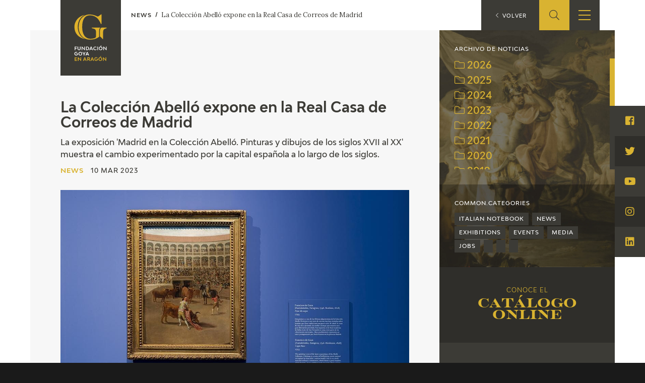

--- FILE ---
content_type: text/html; charset=UTF-8
request_url: https://fundaciongoyaenaragon.es/eng/2023/03/La-Coleccion-Abello-se-exhibe-en-la-Real-Casa-de-Correos/
body_size: 9037
content:
<!DOCTYPE html>
<html lang="en">
<head>
	<title>La Colección Abelló expone en la Real Casa de Correos de Madrid - Fundación Goya en Aragón</title>

<!--Metas-->
<meta http-equiv="Content-Type" content="text/html; charset=UTF-8">
<META NAME="locality" CONTENT ="Zaragoza">
<META NAME="country" CONTENT="España">
<meta name="Copyright" CONTENT="Fundación Goya en Aragón">
<meta name="Publisher" CONTENT="Fundación Goya en Aragón">
<meta name="distribution" CONTENT="Global">
<meta name="description" content="La exposición 'Madrid en la Colección Abelló. Pinturas y dibujos de los siglos XVII al XX' muestra el cambio experimentado por la capital española a lo largo de los siglos.">

<!-- for Facebook -->
<meta property="og:title" content="La Colección Abelló expone en la Real Casa de Correos de Madrid">
<meta property="og:image" content="https://fundaciongoyaenaragon.es/files/resize/800x600_crop/files/images/madrid-en-la-coleccion-abello96253.jpg">
<meta property="og:description" content="La exposición &#039;Madrid en la Colección Abelló. Pinturas y dibujos de los siglos XVII al XX&#039; muestra el cambio experimentado por la capital española a lo largo de los siglos.">

<!-- Open Graph -->
<meta property="og:site_name" content="Fundación Goya en Aragón">
<meta property="og:locale" content="es_ES">
<meta property="og:type" content="business.business">
<meta property="business:contact_data:street_address" content="Plaza de Los Sitios, 6 - Museo de Zaragoza">
<meta property="business:contact_data:locality" content="Zaragoza">
<meta property="business:contact_data:region" content="Zaragoza">
<meta property="business:contact_data:postal_code" content="50001">
<meta property="business:contact_data:country_name" content="España">
<meta property="business:contact_data:email" content="fundaciongoyaaragon@aragon.es">
<meta property="business:contact_data:phone_number" content="0034 976 484 547">

<!-- for Twitter -->
<meta name="twitter:card" content="summary">
<meta name="twitter:title" content="La Colección Abelló expone en la Real Casa de Correos de Madrid">
<meta name="twitter:description" content="La exposición &#039;Madrid en la Colección Abelló. Pinturas y dibujos de los siglos XVII al XX&#039; muestra el cambio experimentado por la capital española a lo largo de los siglos.">
<meta name="twitter:image" content="https://fundaciongoyaenaragon.es/files/resize/800x600_crop/files/images/madrid-en-la-coleccion-abello96253.jpg">

<meta content="width=device-width, initial-scale=1" name="viewport">
<meta name="apple-mobile-web-app-capable" content="yes">
<meta name="apple-mobile-web-app-status-bar-style" content="black-translucent" />

<meta http-equiv="X-UA-Compatible" content="IE=edge">
<!-- Favicon & App Icons-->
		<link rel="apple-touch-icon" sizes="180x180" href="/icons/apple-touch-icon.png">
		<link rel="icon" type="image/png" sizes="32x32" href="/icons/favicon-32x32.png">
		<link rel="icon" type="image/png" sizes="16x16" href="/icons/favicon-16x16.png">
		<link rel="manifest" href="/icons/site.webmanifest">
		<link rel="mask-icon" href="/icons/safari-pinned-tab.svg" color="#3c3b36">
		<link rel="shortcut icon" href="/icons/favicon.ico">
		<meta name="msapplication-TileColor" content="#3c3b36">
		<meta name="msapplication-config" content="/icons/browserconfig.xml">
		<meta name="theme-color" content="#ffffff">

<meta name="apple-mobile-web-app-title" content="Fundación Goya en Aragón">
<meta name="application-name" content="Fundación Goya en Aragón">

<!-- Schema -->
<script type="application/ld+json">
{
	"@context": "http://schema.org/",
	"@type": "EducationalOrganization",
	"name": "La Colección Abelló expone en la Real Casa de Correos de Madrid",
	"description": "La exposición 'Madrid en la Colección Abelló. Pinturas y dibujos de los siglos XVII al XX' muestra el cambio experimentado por la capital española a lo largo de los siglos.",
	"url": "https://fundaciongoyaenaragon.es/eng/2023/03/La-Coleccion-Abello-se-exhibe-en-la-Real-Casa-de-Correos/",
	"address": {
		"@type": "PostalAddress",
		"streetAddress": "Plaza de Los Sitios, 6 - Museo de Zaragoza",
		"addressLocality": "Zaragoza",
		"addressRegion": "Zaragoza",
		"postalCode": "50001",
		"addressCountry": "España"
	},
	"telephone": "0034 976 484 547",
	"email": "fundaciongoyaaragon@aragon.es"
}

</script>
		<link rel="stylesheet" type="text/css" href="/css/all.css?12e0db647a"/><script src="/cache_js/cache-1616756721-7885ce6c44e78a6b4c6b104e2dc58662.js" type="text/javascript"></script>
	<!-- Global site tag (gtag.js) - Google Analytics -->
	<script async src="https://www.googletagmanager.com/gtag/js?id=UA-23669227-53"></script>
	<script>
		window.dataLayer = window.dataLayer || [];
		function gtag(){dataLayer.push(arguments);}
		gtag('js', new Date());
		gtag('config', 'UA-23669227-53');
	</script>
	<link rel="alternate" hreflang="es" href="/2023/03/La-Coleccion-Abello-se-exhibe-en-la-Real-Casa-de-Correos/" /></head>
<body id="top" class="blog blog_view">
	<div class="all" id="container">
				<header>
	<div class="box">
		<div class="top">
			<a href="/" class="logo"></a>
			<a href="/elviaje" class="logo elviaje"></a>
			<div class="buscador">
				<div class="icon show-search">
					<i class="fal fa-search"></i>
				</div>
				<div class="field">
					<form action="/eng/search" id="SearchForm" method="post" accept-charset="utf-8"><div style="display:none;"><input type="hidden" name="_method" value="POST"/></div>						<div class="input text"><label for="searchQuery">Buscar</label><input name="data[Search][query]" id="searchQuery" placeholder="Introduce el término a buscar" required="required" type="text"/></div>					<div class="submit"><input type="submit" value="Buscar"/></div></form>				</div>
			</div>
			<div class="show-menu"><i></i><i></i><i></i></div>
			<div class="idiomas">
				<div class="open-idiomas"><i class="fal fa-chevron-down"></i></div>
								<ul class="" id="language-switcher"><li class="esp"><a href="/2023/03/La-Coleccion-Abello-se-exhibe-en-la-Real-Casa-de-Correos/"><span>ES</span></a></li><li class="eng disabled"><a href="/eng/2023/03/La-Coleccion-Abello-se-exhibe-en-la-Real-Casa-de-Correos/"><span>EN</span></a></li></ul>

			</div>
		</div>
		<nav>
			<ul>
									<li class="menu-item-1 menu-item-quienes-somos">
						<span>
															<span class="menu-title">Foundation</span>
														<i class="fal fa-chevron-down"></i>						</span>
													<ul>
																<li class="menu-item-quienes-somos">
									<span>
																					<a href="/eng/quienes-somos">Quienes somos</a>
																				<i class="fal fa-chevron-down"></i>									</span>
																			<ul>
																						<li>
												<span><a href="/eng/quienes-somos/estatutos">Estatutos</a></span>
												
											</li>
																						<li>
												<span><a href="/eng/quienes-somos/patronato">Patronato</a></span>
												
											</li>
																						<li>
												<span><a href="/eng/quienes-somos/organigrama">Organigrama</a></span>
												
											</li>
																						<li>
												<span><a href="/eng/quienes-somos/comite-cientifico">Comité Científico</a></span>
												
											</li>
																						<li>
												<span><a href="/eng/quienes-somos/cedea">Committee of experts in didactics (CEDEA)</a></span>
												
											</li>
																						<li>
												<span><a href="/eng/quienes-somos/plan-actuacion"></a></span>
												
											</li>
																						<li>
												<span><a href="/eng/quienes-somos/memoria">Memory</a></span>
												
											</li>
																						<li>
												<span><a href="/eng/quienes-somos/carta-servicios"></a></span>
												
											</li>
																					</ul>
																	</li>
																<li class="menu-item-cidg">
									<span>
																					<a href="/eng/que-es-el-cidg">CIDG</a>
																				<i class="fal fa-chevron-down"></i>									</span>
																			<ul>
																						<li>
												<span><a href="/eng/que-es-el-cidg">Qué es el CIDG</a></span>
												
											</li>
																						<li>
												<span><a href="/eng/cidg/normativa">Normativa de organización y funcionamiento</a></span>
												
											</li>
																						<li>
												<span><a href="/eng/cidg/organigrama">Organigrama</a></span>
												
											</li>
																					</ul>
																	</li>
																<li class="menu-item-corporate-action">
									<span>
																					<a href="/eng/fundacion-goya/accion-corporativa">Corporate action</a>
																				<i class="fal fa-chevron-down"></i>									</span>
																			<ul>
																						<li>
												<span><a href="/eng/accion-corporativa/beneficios-fiscales">Beneficios fiscales</a></span>
												
											</li>
																						<li>
												<span><a href="/eng/amigos-de-la-fundacion">Amigos</a><i class="fal fa-chevron-down"></i></span>
																									<ul>
																												<li>
															<span><a href="/eng/amigos-de-la-fundacion/particulares">Particulares</a></span>
														</li>
																												<li>
															<span><a href="/eng/amigos-de-la-fundacion/empresas">Empresas</a></span>
														</li>
																											</ul>
												
											</li>
																					</ul>
																	</li>
																<li class="menu-item-sede">
									<span>
																					<a href="/eng/oficina">Sede</a>
																				<i class="fal fa-chevron-down"></i>									</span>
																			<ul>
																						<li>
												<span><a href="/eng/oficina/perfil-de-contratante">Perfil de contratante</a></span>
												
											</li>
																						<li>
												<span><a href="/eng/ofertas-empleo">Empleo</a></span>
												
											</li>
																					</ul>
																	</li>
																<li class="menu-item-contact">
									<span>
																					<a href="/eng/contacto">Contact</a>
																													</span>
																	</li>
															</ul>
											</li>
									<li class="menu-item-74">
						<span>
															<span class="menu-title"></span>
														<i class="fal fa-chevron-down"></i>						</span>
													<ul>
																<li class="menu-item-exposiciones">
									<span>
																					<a href="/eng/francisco-de-goya/exposiciones">Exposiciones</a>
																				<i class="fal fa-chevron-down"></i>									</span>
																			<ul>
																						<li>
												<span><a href="/eng/citas-en-medios"></a></span>
												
											</li>
																					</ul>
																	</li>
																<li class="menu-item-actividades">
									<span>
																					<a href="/eng/francisco-de-goya/actividades">Actividades</a>
																				<i class="fal fa-chevron-down"></i>									</span>
																			<ul>
																						<li>
												<span><a href="/eng/memorias">Memories</a></span>
												
											</li>
																					</ul>
																	</li>
															</ul>
											</li>
									<li class="menu-item-10 menu-item-actualidad_noticias">
						<span>
															<span class="menu-title">Actualidad</span>
														<i class="fal fa-chevron-down"></i>						</span>
													<ul>
																<li class="menu-item-">
									<span>
																					<a href="/eng/sala-de-prensa"></a>
																				<i class="fal fa-chevron-down"></i>									</span>
																			<ul>
																						<li>
												<span><a href="/eng/actualidad/noticias">Noticias</a></span>
												
											</li>
																						<li>
												<span><a href="/eng/citas-en-medios"></a><i class="fal fa-chevron-down"></i></span>
																									<ul>
																												<li>
															<span><a href="/eng/citas-en-medios-fga">FGA</a></span>
														</li>
																												<li>
															<span><a href="/eng/citas-en-medios-goya">Goya</a></span>
														</li>
																											</ul>
												
											</li>
																						<li>
												<span><a href="/eng/acceso-a-profesionales"></a></span>
												
											</li>
																					</ul>
																	</li>
																<li class="menu-item-">
									<span>
																					<a href="/eng/cuaderno-italiano"></a>
																													</span>
																	</li>
															</ul>
											</li>
									<li class="menu-item-59">
						<span>
															<span class="menu-title">Francisco de Goya</span>
														<i class="fal fa-chevron-down"></i>						</span>
													<ul>
																<li class="menu-item-">
									<span>
																					<a href="/eng/biografia-francisco-goya"></a>
																													</span>
																	</li>
																<li class="menu-item-">
									<span>
																					<a href="/eng/cronologia-francisco-goya"></a>
																													</span>
																	</li>
																<li class="menu-item-el-viaje-de-goya">
									<span>
																					<a href="/eng/elviaje">El Viaje de Goya</a>
																													</span>
																	</li>
																<li class="menu-item-catalogo">
									<span>
																					<a href="/eng/catalogo">Catálogo</a>
																				<i class="fal fa-chevron-down"></i>									</span>
																			<ul>
																						<li>
												<span><a href="/eng/catalogo">Online</a></span>
												
											</li>
																						<li>
												<span><a href="/eng/metodologia-del-catalogo">Offline</a><i class="fal fa-chevron-down"></i></span>
																									<ul>
																												<li>
															<span><a href="/eng/metodologia-del-catalogo">Metodología</a></span>
														</li>
																												<li>
															<span><a href="/eng/bibliografias">Bibliografía</a></span>
														</li>
																												<li>
															<span><a href="/eng/exposiciones">Exposiciones</a></span>
														</li>
																											</ul>
												
											</li>
																					</ul>
																	</li>
																<li class="menu-item-">
									<span>
																					<a href="/eng/goya-en-el-mundo"></a>
																													</span>
																	</li>
																<li class="menu-item-">
									<span>
																					<a href="/eng/goya-en-aragon"></a>
																													</span>
																	</li>
																<li class="menu-item-premio-aragon-goya">
									<span>
																					<a href="/eng/premio-aragon-goya">Premio Aragón Goya</a>
																				<i class="fal fa-chevron-down"></i>									</span>
																			<ul>
																						<li>
												<span><a href="/eng/premio-aragon-goya/historico">Premios anteriores</a></span>
												
											</li>
																					</ul>
																	</li>
															</ul>
											</li>
									<li class="menu-item-19 menu-item-publicaciones">
						<span>
															<span class="menu-title">Ediciones</span>
														<i class="fal fa-chevron-down"></i>						</span>
													<ul>
																<li class="menu-item-publicaciones">
									<span>
																					<a href="/eng/publicaciones">Publicaciones</a>
																													</span>
																	</li>
															</ul>
											</li>
									<li class="menu-item-21">
						<span>
															<span class="menu-title">Educa</span>
														<i class="fal fa-chevron-down"></i>						</span>
													<ul>
																<li class="menu-item-">
									<span>
																					<a href="/eng/quienes-somos/cedea"></a>
																													</span>
																	</li>
																<li class="menu-item-recursos-educativos">
									<span>
																					<a href="/eng/recursos-educativos">Recursos educativos</a>
																													</span>
																	</li>
																<li class="menu-item-arasaac">
									<span>
																					<a href="/eng/arasaac">ARASAAC</a>
																													</span>
																	</li>
															</ul>
											</li>
									<li class="menu-item-76">
						<span>
															<span class="menu-title">Shop</span>
														<i class="fal fa-chevron-down"></i>						</span>
													<ul>
																<li class="menu-item-online-shop">
									<span>
																					<a href="https://tienda.fundaciongoyaenaragon.es/">Online Shop</a>
																													</span>
																	</li>
															</ul>
											</li>
							</ul>
		</nav>
	</div>
</header>
		<script type="application/ld+json">
{
	"@context": "http://schema.org/",
	"@type": "NewsArticle",
	"mainEntityOfPage": {
		"@type": "WebPage",
		"@id": "https://fundaciongoyaenaragon.es"
	},
	"url": "https://fundaciongoyaenaragon.es/eng/2023/03/La-Coleccion-Abello-se-exhibe-en-la-Real-Casa-de-Correos/",
	"headline": "La Colección Abelló expone en la Real Casa de Correos de Madrid",
	"datePublished": "2023-03-10",
	"description": "La exposición 'Madrid en la Colección Abelló. Pinturas y dibujos de los siglos XVII al XX' muestra el cambio experimentado por la capital española a lo largo de los siglos.",
	"image": {
		"@type": "ImageObject",
		"url": "https://fundaciongoyaenaragon.es/files/resize/800x600_crop/files/images/madrid-en-la-coleccion-abello96253.jpg",
		"width": "800",
		"height": "600"
	},
	"author": "Fundación Goya en Aragón",
	"publisher": {
		"@type": "Organization",
		"logo": {
			"@type": "ImageObject",
			"url": "https://fundaciongoyaenaragon.es/img/default_social.jpg"
		},
		"name": "Fundación Goya en Aragón"
	},
	"articleBody": "La Real Casa de Correos acoge hasta el 23 de abril la exposici&oacute;n &quot;Madrid en la Colecci&oacute;n Abell&oacute;&quot; a&nbsp;trav&eacute;s de&nbsp;55 pinturas&nbsp;y dibujos&nbsp;de artistas como&nbsp;Francisco de Goya,&nbsp;Santiago Rusi&ntilde;ol,&nbsp;Antonio Joli&nbsp;o&nbsp;David Roberts&nbsp;con un alto valor documental y art&iacute;stico, la exposici&oacute;n abre una excepcional ventana al pasado de la regi&oacute;n a trav&eacute;s de una panor&aacute;mica de cuatro siglos.\r\n\r\nSe trata de un conjunto at&iacute;pico en lo que se refiere&nbsp;al coleccionismo espa&ntilde;ol, tanto por su tem&aacute;tica, como por su n&uacute;mero y calidad que podr&aacute; disfrutarse en una ocasi&oacute;n irrepetible.\r\n\r\nEl criterio de selecci&oacute;n no se ha limitado a las vistas urbanas, sino que tambi&eacute;n se han escogido otras obras relacionadas con las decoraciones de algunos de los edificios en ellas representados, para dar idea de la variedad y riqueza de la colecci&oacute;n Abell&oacute;.\r\n\r\nUna selecci&oacute;n de vistas y escenas que ejercen de testimonios visuales de un Madrid que ha cambiado profundamente a lo largo de los siglos.\r\n\r\nLas obras se agrupan en&nbsp;seis secciones, de acuerdo a un criterio tem&aacute;tico y geogr&aacute;fico:&nbsp;El perfil de Madrid y el r&iacute;o Manzanares;&nbsp;El rey en la&nbsp;Villa;&nbsp;La Plaza Mayor;&nbsp;El Paseo del Prado, el palacio del Buen Retiro y la calle de Alcal&aacute;;&nbsp;El tejido de la ciudad (calles, interiores y gentes)&nbsp;y&nbsp;Un territorio para la Corte: el entorno natural y los Reales Sitios.\r\n\r\n'La cuca\u00f1a' de Francisco de Goya forma parte de la exposici\u00f3n\r\n"}
</script>
<section class="posts">
	<div class="box_main">
		<div class="box_content">
			<div class="post_view">
				<article>
					<div class="intro">
						<h1 class="title">
							La Colección Abelló expone en la Real Casa de Correos de Madrid						</h1>
						<h2 class="subtitle">
							La exposición 'Madrid en la Colección Abelló. Pinturas y dibujos de los siglos XVII al XX' muestra el cambio experimentado por la capital española a lo largo de los siglos.						</h2>
						<div class="foot">
							<div class="cat">News</div> <span>10 Mar 2023</span>
						</div>
						
					</div>
					<div class="image_group">
													<div class="image">	
																																																																							<a data-fancybox="group" class="fancybox" title="La Colección Abelló expone en la Real Casa de Correos de Madrid" href="/files/images/madrid-en-la-coleccion-abello96253.jpg" data-fancybox-type="image">
													<img src="https://fundaciongoyaenaragon.es/files/resize/1536x0/files/images/madrid-en-la-coleccion-abello96253.jpg" alt="madrid_en_la_coleccion_abello_real_casa_de_correos_083">
												</a>
																																																									</div>
											</div>
					
					<div class="informer">
													<div class="bodypost">
																<p>La Real Casa de Correos acoge hasta el 23 de abril la exposici&oacute;n &quot;Madrid en la Colecci&oacute;n Abell&oacute;&quot; a&nbsp;trav&eacute;s de&nbsp;55 pinturas&nbsp;y dibujos&nbsp;de artistas como&nbsp;Francisco de Goya,&nbsp;Santiago Rusi&ntilde;ol,&nbsp;Antonio Joli&nbsp;o&nbsp;David Roberts&nbsp;con un alto valor documental y art&iacute;stico, la exposici&oacute;n abre una excepcional ventana al pasado de la regi&oacute;n a trav&eacute;s de una panor&aacute;mica de cuatro siglos.</p>

<p>Se trata de un conjunto at&iacute;pico en lo que se refiere&nbsp;al coleccionismo espa&ntilde;ol, tanto por su tem&aacute;tica, como por su n&uacute;mero y calidad que podr&aacute; disfrutarse en una ocasi&oacute;n irrepetible.</p>

<p>El criterio de selecci&oacute;n no se ha limitado a las vistas urbanas, sino que tambi&eacute;n se han escogido otras obras relacionadas con las decoraciones de algunos de los edificios en ellas representados, para dar idea de la variedad y riqueza de la colecci&oacute;n Abell&oacute;.</p>

<p>Una selecci&oacute;n de vistas y escenas que ejercen de testimonios visuales de un Madrid que ha cambiado profundamente a lo largo de los siglos.</p>

<p>Las obras se agrupan en&nbsp;seis secciones, de acuerdo a un criterio tem&aacute;tico y geogr&aacute;fico:&nbsp;<em>El perfil de Madrid y el r&iacute;o Manzanares</em>;&nbsp;<em>El rey en la&nbsp;</em>Villa;&nbsp;<em>La Plaza Mayor</em>;&nbsp;<em>El Paseo del Prado, el palacio del Buen Retiro y la calle de Alcal&aacute;</em>;&nbsp;<em>El tejido de la ciudad (calles, interiores y gentes)</em>&nbsp;y&nbsp;<em>Un territorio para la Corte: el entorno natural y los Reales Sitios.</em></p>

<p><div class="body_img"><img src="https://fundaciongoyaenaragon.es/files/resize/1000x0//files/images/510-7-4-125714.jpg" /><span class="piefoto">'La cucaña' de Francisco de Goya forma parte de la exposición</span></div></p>
							</div>
																	</div>
				</article>
			</div>
		</div>
		<div class="box_aside">
			<div class="group">
	<div class="archivo">
		<div class="title">Archivo de noticias</div>
			<div class="archivo-box"> 
				<div class="scrollbar-inner">
									<div class="year-block">
						<a href="#" class="year"><i class="fal fa-folder"></i><i class="fal fa-folder-open"></i> 2026</a>
						<ul class="year-items">
															<li class="month-box">
									<a class="month" href="/eng/posts/index_by_month/2026/01"><i class="fal fa-folder"></i><i class="fal fa-folder-open"></i> January (2)</a>
								</li>
													</ul>
					</div>
									<div class="year-block">
						<a href="#" class="year"><i class="fal fa-folder"></i><i class="fal fa-folder-open"></i> 2025</a>
						<ul class="year-items">
															<li class="month-box">
									<a class="month" href="/eng/posts/index_by_month/2025/01"><i class="fal fa-folder"></i><i class="fal fa-folder-open"></i> January (2)</a>
								</li>
															<li class="month-box">
									<a class="month" href="/eng/posts/index_by_month/2025/04"><i class="fal fa-folder"></i><i class="fal fa-folder-open"></i> April (2)</a>
								</li>
															<li class="month-box">
									<a class="month" href="/eng/posts/index_by_month/2025/06"><i class="fal fa-folder"></i><i class="fal fa-folder-open"></i> June (1)</a>
								</li>
															<li class="month-box">
									<a class="month" href="/eng/posts/index_by_month/2025/09"><i class="fal fa-folder"></i><i class="fal fa-folder-open"></i> September (2)</a>
								</li>
															<li class="month-box">
									<a class="month" href="/eng/posts/index_by_month/2025/11"><i class="fal fa-folder"></i><i class="fal fa-folder-open"></i> November (2)</a>
								</li>
															<li class="month-box">
									<a class="month" href="/eng/posts/index_by_month/2025/12"><i class="fal fa-folder"></i><i class="fal fa-folder-open"></i> December (1)</a>
								</li>
													</ul>
					</div>
									<div class="year-block">
						<a href="#" class="year"><i class="fal fa-folder"></i><i class="fal fa-folder-open"></i> 2024</a>
						<ul class="year-items">
															<li class="month-box">
									<a class="month" href="/eng/posts/index_by_month/2024/01"><i class="fal fa-folder"></i><i class="fal fa-folder-open"></i> January (1)</a>
								</li>
															<li class="month-box">
									<a class="month" href="/eng/posts/index_by_month/2024/03"><i class="fal fa-folder"></i><i class="fal fa-folder-open"></i> March (5)</a>
								</li>
															<li class="month-box">
									<a class="month" href="/eng/posts/index_by_month/2024/04"><i class="fal fa-folder"></i><i class="fal fa-folder-open"></i> April (1)</a>
								</li>
															<li class="month-box">
									<a class="month" href="/eng/posts/index_by_month/2024/05"><i class="fal fa-folder"></i><i class="fal fa-folder-open"></i> May (2)</a>
								</li>
															<li class="month-box">
									<a class="month" href="/eng/posts/index_by_month/2024/06"><i class="fal fa-folder"></i><i class="fal fa-folder-open"></i> June (5)</a>
								</li>
															<li class="month-box">
									<a class="month" href="/eng/posts/index_by_month/2024/09"><i class="fal fa-folder"></i><i class="fal fa-folder-open"></i> September (2)</a>
								</li>
															<li class="month-box">
									<a class="month" href="/eng/posts/index_by_month/2024/10"><i class="fal fa-folder"></i><i class="fal fa-folder-open"></i> October (2)</a>
								</li>
													</ul>
					</div>
									<div class="year-block">
						<a href="#" class="year"><i class="fal fa-folder"></i><i class="fal fa-folder-open"></i> 2023</a>
						<ul class="year-items">
															<li class="month-box">
									<a class="month" href="/eng/posts/index_by_month/2023/01"><i class="fal fa-folder"></i><i class="fal fa-folder-open"></i> January (6)</a>
								</li>
															<li class="month-box">
									<a class="month" href="/eng/posts/index_by_month/2023/02"><i class="fal fa-folder"></i><i class="fal fa-folder-open"></i> February (4)</a>
								</li>
															<li class="month-box">
									<a class="month" href="/eng/posts/index_by_month/2023/03"><i class="fal fa-folder"></i><i class="fal fa-folder-open"></i> March (5)</a>
								</li>
															<li class="month-box">
									<a class="month" href="/eng/posts/index_by_month/2023/04"><i class="fal fa-folder"></i><i class="fal fa-folder-open"></i> April (6)</a>
								</li>
															<li class="month-box">
									<a class="month" href="/eng/posts/index_by_month/2023/06"><i class="fal fa-folder"></i><i class="fal fa-folder-open"></i> June (5)</a>
								</li>
															<li class="month-box">
									<a class="month" href="/eng/posts/index_by_month/2023/08"><i class="fal fa-folder"></i><i class="fal fa-folder-open"></i> August (1)</a>
								</li>
															<li class="month-box">
									<a class="month" href="/eng/posts/index_by_month/2023/09"><i class="fal fa-folder"></i><i class="fal fa-folder-open"></i> September (1)</a>
								</li>
															<li class="month-box">
									<a class="month" href="/eng/posts/index_by_month/2023/10"><i class="fal fa-folder"></i><i class="fal fa-folder-open"></i> October (7)</a>
								</li>
															<li class="month-box">
									<a class="month" href="/eng/posts/index_by_month/2023/12"><i class="fal fa-folder"></i><i class="fal fa-folder-open"></i> December (1)</a>
								</li>
													</ul>
					</div>
									<div class="year-block">
						<a href="#" class="year"><i class="fal fa-folder"></i><i class="fal fa-folder-open"></i> 2022</a>
						<ul class="year-items">
															<li class="month-box">
									<a class="month" href="/eng/posts/index_by_month/2022/01"><i class="fal fa-folder"></i><i class="fal fa-folder-open"></i> January (2)</a>
								</li>
															<li class="month-box">
									<a class="month" href="/eng/posts/index_by_month/2022/02"><i class="fal fa-folder"></i><i class="fal fa-folder-open"></i> February (7)</a>
								</li>
															<li class="month-box">
									<a class="month" href="/eng/posts/index_by_month/2022/03"><i class="fal fa-folder"></i><i class="fal fa-folder-open"></i> March (6)</a>
								</li>
															<li class="month-box">
									<a class="month" href="/eng/posts/index_by_month/2022/04"><i class="fal fa-folder"></i><i class="fal fa-folder-open"></i> April (3)</a>
								</li>
															<li class="month-box">
									<a class="month" href="/eng/posts/index_by_month/2022/06"><i class="fal fa-folder"></i><i class="fal fa-folder-open"></i> June (5)</a>
								</li>
															<li class="month-box">
									<a class="month" href="/eng/posts/index_by_month/2022/09"><i class="fal fa-folder"></i><i class="fal fa-folder-open"></i> September (5)</a>
								</li>
															<li class="month-box">
									<a class="month" href="/eng/posts/index_by_month/2022/10"><i class="fal fa-folder"></i><i class="fal fa-folder-open"></i> October (6)</a>
								</li>
															<li class="month-box">
									<a class="month" href="/eng/posts/index_by_month/2022/11"><i class="fal fa-folder"></i><i class="fal fa-folder-open"></i> November (3)</a>
								</li>
															<li class="month-box">
									<a class="month" href="/eng/posts/index_by_month/2022/12"><i class="fal fa-folder"></i><i class="fal fa-folder-open"></i> December (2)</a>
								</li>
													</ul>
					</div>
									<div class="year-block">
						<a href="#" class="year"><i class="fal fa-folder"></i><i class="fal fa-folder-open"></i> 2021</a>
						<ul class="year-items">
															<li class="month-box">
									<a class="month" href="/eng/posts/index_by_month/2021/01"><i class="fal fa-folder"></i><i class="fal fa-folder-open"></i> January (5)</a>
								</li>
															<li class="month-box">
									<a class="month" href="/eng/posts/index_by_month/2021/02"><i class="fal fa-folder"></i><i class="fal fa-folder-open"></i> February (4)</a>
								</li>
															<li class="month-box">
									<a class="month" href="/eng/posts/index_by_month/2021/03"><i class="fal fa-folder"></i><i class="fal fa-folder-open"></i> March (14)</a>
								</li>
															<li class="month-box">
									<a class="month" href="/eng/posts/index_by_month/2021/04"><i class="fal fa-folder"></i><i class="fal fa-folder-open"></i> April (10)</a>
								</li>
															<li class="month-box">
									<a class="month" href="/eng/posts/index_by_month/2021/05"><i class="fal fa-folder"></i><i class="fal fa-folder-open"></i> May (6)</a>
								</li>
															<li class="month-box">
									<a class="month" href="/eng/posts/index_by_month/2021/06"><i class="fal fa-folder"></i><i class="fal fa-folder-open"></i> June (5)</a>
								</li>
															<li class="month-box">
									<a class="month" href="/eng/posts/index_by_month/2021/08"><i class="fal fa-folder"></i><i class="fal fa-folder-open"></i> August (1)</a>
								</li>
															<li class="month-box">
									<a class="month" href="/eng/posts/index_by_month/2021/09"><i class="fal fa-folder"></i><i class="fal fa-folder-open"></i> September (6)</a>
								</li>
															<li class="month-box">
									<a class="month" href="/eng/posts/index_by_month/2021/10"><i class="fal fa-folder"></i><i class="fal fa-folder-open"></i> October (6)</a>
								</li>
															<li class="month-box">
									<a class="month" href="/eng/posts/index_by_month/2021/11"><i class="fal fa-folder"></i><i class="fal fa-folder-open"></i> November (3)</a>
								</li>
															<li class="month-box">
									<a class="month" href="/eng/posts/index_by_month/2021/12"><i class="fal fa-folder"></i><i class="fal fa-folder-open"></i> December (4)</a>
								</li>
													</ul>
					</div>
									<div class="year-block">
						<a href="#" class="year"><i class="fal fa-folder"></i><i class="fal fa-folder-open"></i> 2020</a>
						<ul class="year-items">
															<li class="month-box">
									<a class="month" href="/eng/posts/index_by_month/2020/01"><i class="fal fa-folder"></i><i class="fal fa-folder-open"></i> January (2)</a>
								</li>
															<li class="month-box">
									<a class="month" href="/eng/posts/index_by_month/2020/02"><i class="fal fa-folder"></i><i class="fal fa-folder-open"></i> February (2)</a>
								</li>
															<li class="month-box">
									<a class="month" href="/eng/posts/index_by_month/2020/03"><i class="fal fa-folder"></i><i class="fal fa-folder-open"></i> March (1)</a>
								</li>
															<li class="month-box">
									<a class="month" href="/eng/posts/index_by_month/2020/05"><i class="fal fa-folder"></i><i class="fal fa-folder-open"></i> May (2)</a>
								</li>
															<li class="month-box">
									<a class="month" href="/eng/posts/index_by_month/2020/06"><i class="fal fa-folder"></i><i class="fal fa-folder-open"></i> June (2)</a>
								</li>
															<li class="month-box">
									<a class="month" href="/eng/posts/index_by_month/2020/07"><i class="fal fa-folder"></i><i class="fal fa-folder-open"></i> July (2)</a>
								</li>
															<li class="month-box">
									<a class="month" href="/eng/posts/index_by_month/2020/09"><i class="fal fa-folder"></i><i class="fal fa-folder-open"></i> September (3)</a>
								</li>
															<li class="month-box">
									<a class="month" href="/eng/posts/index_by_month/2020/10"><i class="fal fa-folder"></i><i class="fal fa-folder-open"></i> October (5)</a>
								</li>
															<li class="month-box">
									<a class="month" href="/eng/posts/index_by_month/2020/11"><i class="fal fa-folder"></i><i class="fal fa-folder-open"></i> November (5)</a>
								</li>
															<li class="month-box">
									<a class="month" href="/eng/posts/index_by_month/2020/12"><i class="fal fa-folder"></i><i class="fal fa-folder-open"></i> December (6)</a>
								</li>
													</ul>
					</div>
									<div class="year-block">
						<a href="#" class="year"><i class="fal fa-folder"></i><i class="fal fa-folder-open"></i> 2019</a>
						<ul class="year-items">
															<li class="month-box">
									<a class="month" href="/eng/posts/index_by_month/2019/01"><i class="fal fa-folder"></i><i class="fal fa-folder-open"></i> January (11)</a>
								</li>
															<li class="month-box">
									<a class="month" href="/eng/posts/index_by_month/2019/02"><i class="fal fa-folder"></i><i class="fal fa-folder-open"></i> February (15)</a>
								</li>
															<li class="month-box">
									<a class="month" href="/eng/posts/index_by_month/2019/03"><i class="fal fa-folder"></i><i class="fal fa-folder-open"></i> March (14)</a>
								</li>
															<li class="month-box">
									<a class="month" href="/eng/posts/index_by_month/2019/04"><i class="fal fa-folder"></i><i class="fal fa-folder-open"></i> April (4)</a>
								</li>
															<li class="month-box">
									<a class="month" href="/eng/posts/index_by_month/2019/05"><i class="fal fa-folder"></i><i class="fal fa-folder-open"></i> May (3)</a>
								</li>
															<li class="month-box">
									<a class="month" href="/eng/posts/index_by_month/2019/06"><i class="fal fa-folder"></i><i class="fal fa-folder-open"></i> June (5)</a>
								</li>
															<li class="month-box">
									<a class="month" href="/eng/posts/index_by_month/2019/07"><i class="fal fa-folder"></i><i class="fal fa-folder-open"></i> July (4)</a>
								</li>
															<li class="month-box">
									<a class="month" href="/eng/posts/index_by_month/2019/09"><i class="fal fa-folder"></i><i class="fal fa-folder-open"></i> September (1)</a>
								</li>
															<li class="month-box">
									<a class="month" href="/eng/posts/index_by_month/2019/10"><i class="fal fa-folder"></i><i class="fal fa-folder-open"></i> October (4)</a>
								</li>
															<li class="month-box">
									<a class="month" href="/eng/posts/index_by_month/2019/11"><i class="fal fa-folder"></i><i class="fal fa-folder-open"></i> November (5)</a>
								</li>
															<li class="month-box">
									<a class="month" href="/eng/posts/index_by_month/2019/12"><i class="fal fa-folder"></i><i class="fal fa-folder-open"></i> December (1)</a>
								</li>
													</ul>
					</div>
									<div class="year-block">
						<a href="#" class="year"><i class="fal fa-folder"></i><i class="fal fa-folder-open"></i> 2018</a>
						<ul class="year-items">
															<li class="month-box">
									<a class="month" href="/eng/posts/index_by_month/2018/01"><i class="fal fa-folder"></i><i class="fal fa-folder-open"></i> January (1)</a>
								</li>
															<li class="month-box">
									<a class="month" href="/eng/posts/index_by_month/2018/02"><i class="fal fa-folder"></i><i class="fal fa-folder-open"></i> February (1)</a>
								</li>
															<li class="month-box">
									<a class="month" href="/eng/posts/index_by_month/2018/04"><i class="fal fa-folder"></i><i class="fal fa-folder-open"></i> April (2)</a>
								</li>
															<li class="month-box">
									<a class="month" href="/eng/posts/index_by_month/2018/06"><i class="fal fa-folder"></i><i class="fal fa-folder-open"></i> June (1)</a>
								</li>
															<li class="month-box">
									<a class="month" href="/eng/posts/index_by_month/2018/08"><i class="fal fa-folder"></i><i class="fal fa-folder-open"></i> August (2)</a>
								</li>
															<li class="month-box">
									<a class="month" href="/eng/posts/index_by_month/2018/09"><i class="fal fa-folder"></i><i class="fal fa-folder-open"></i> September (1)</a>
								</li>
															<li class="month-box">
									<a class="month" href="/eng/posts/index_by_month/2018/10"><i class="fal fa-folder"></i><i class="fal fa-folder-open"></i> October (2)</a>
								</li>
															<li class="month-box">
									<a class="month" href="/eng/posts/index_by_month/2018/11"><i class="fal fa-folder"></i><i class="fal fa-folder-open"></i> November (4)</a>
								</li>
															<li class="month-box">
									<a class="month" href="/eng/posts/index_by_month/2018/12"><i class="fal fa-folder"></i><i class="fal fa-folder-open"></i> December (4)</a>
								</li>
													</ul>
					</div>
									<div class="year-block">
						<a href="#" class="year"><i class="fal fa-folder"></i><i class="fal fa-folder-open"></i> 2017</a>
						<ul class="year-items">
															<li class="month-box">
									<a class="month" href="/eng/posts/index_by_month/2017/02"><i class="fal fa-folder"></i><i class="fal fa-folder-open"></i> February (6)</a>
								</li>
															<li class="month-box">
									<a class="month" href="/eng/posts/index_by_month/2017/03"><i class="fal fa-folder"></i><i class="fal fa-folder-open"></i> March (9)</a>
								</li>
															<li class="month-box">
									<a class="month" href="/eng/posts/index_by_month/2017/08"><i class="fal fa-folder"></i><i class="fal fa-folder-open"></i> August (19)</a>
								</li>
															<li class="month-box">
									<a class="month" href="/eng/posts/index_by_month/2017/09"><i class="fal fa-folder"></i><i class="fal fa-folder-open"></i> September (1)</a>
								</li>
													</ul>
					</div>
									<div class="year-block">
						<a href="#" class="year"><i class="fal fa-folder"></i><i class="fal fa-folder-open"></i> 2016</a>
						<ul class="year-items">
															<li class="month-box">
									<a class="month" href="/eng/posts/index_by_month/2016/01"><i class="fal fa-folder"></i><i class="fal fa-folder-open"></i> January (15)</a>
								</li>
															<li class="month-box">
									<a class="month" href="/eng/posts/index_by_month/2016/02"><i class="fal fa-folder"></i><i class="fal fa-folder-open"></i> February (1)</a>
								</li>
															<li class="month-box">
									<a class="month" href="/eng/posts/index_by_month/2016/04"><i class="fal fa-folder"></i><i class="fal fa-folder-open"></i> April (13)</a>
								</li>
															<li class="month-box">
									<a class="month" href="/eng/posts/index_by_month/2016/05"><i class="fal fa-folder"></i><i class="fal fa-folder-open"></i> May (4)</a>
								</li>
															<li class="month-box">
									<a class="month" href="/eng/posts/index_by_month/2016/06"><i class="fal fa-folder"></i><i class="fal fa-folder-open"></i> June (7)</a>
								</li>
															<li class="month-box">
									<a class="month" href="/eng/posts/index_by_month/2016/09"><i class="fal fa-folder"></i><i class="fal fa-folder-open"></i> September (10)</a>
								</li>
															<li class="month-box">
									<a class="month" href="/eng/posts/index_by_month/2016/10"><i class="fal fa-folder"></i><i class="fal fa-folder-open"></i> October (1)</a>
								</li>
													</ul>
					</div>
									<div class="year-block">
						<a href="#" class="year"><i class="fal fa-folder"></i><i class="fal fa-folder-open"></i> 2015</a>
						<ul class="year-items">
															<li class="month-box">
									<a class="month" href="/eng/posts/index_by_month/2015/04"><i class="fal fa-folder"></i><i class="fal fa-folder-open"></i> April (2)</a>
								</li>
															<li class="month-box">
									<a class="month" href="/eng/posts/index_by_month/2015/08"><i class="fal fa-folder"></i><i class="fal fa-folder-open"></i> August (46)</a>
								</li>
															<li class="month-box">
									<a class="month" href="/eng/posts/index_by_month/2015/09"><i class="fal fa-folder"></i><i class="fal fa-folder-open"></i> September (3)</a>
								</li>
															<li class="month-box">
									<a class="month" href="/eng/posts/index_by_month/2015/10"><i class="fal fa-folder"></i><i class="fal fa-folder-open"></i> October (5)</a>
								</li>
													</ul>
					</div>
									<div class="year-block">
						<a href="#" class="year"><i class="fal fa-folder"></i><i class="fal fa-folder-open"></i> 2014</a>
						<ul class="year-items">
															<li class="month-box">
									<a class="month" href="/eng/posts/index_by_month/2014/01"><i class="fal fa-folder"></i><i class="fal fa-folder-open"></i> January (11)</a>
								</li>
															<li class="month-box">
									<a class="month" href="/eng/posts/index_by_month/2014/02"><i class="fal fa-folder"></i><i class="fal fa-folder-open"></i> February (10)</a>
								</li>
															<li class="month-box">
									<a class="month" href="/eng/posts/index_by_month/2014/03"><i class="fal fa-folder"></i><i class="fal fa-folder-open"></i> March (19)</a>
								</li>
															<li class="month-box">
									<a class="month" href="/eng/posts/index_by_month/2014/04"><i class="fal fa-folder"></i><i class="fal fa-folder-open"></i> April (10)</a>
								</li>
															<li class="month-box">
									<a class="month" href="/eng/posts/index_by_month/2014/05"><i class="fal fa-folder"></i><i class="fal fa-folder-open"></i> May (13)</a>
								</li>
															<li class="month-box">
									<a class="month" href="/eng/posts/index_by_month/2014/06"><i class="fal fa-folder"></i><i class="fal fa-folder-open"></i> June (7)</a>
								</li>
															<li class="month-box">
									<a class="month" href="/eng/posts/index_by_month/2014/07"><i class="fal fa-folder"></i><i class="fal fa-folder-open"></i> July (17)</a>
								</li>
															<li class="month-box">
									<a class="month" href="/eng/posts/index_by_month/2014/08"><i class="fal fa-folder"></i><i class="fal fa-folder-open"></i> August (4)</a>
								</li>
															<li class="month-box">
									<a class="month" href="/eng/posts/index_by_month/2014/09"><i class="fal fa-folder"></i><i class="fal fa-folder-open"></i> September (5)</a>
								</li>
													</ul>
					</div>
									<div class="year-block">
						<a href="#" class="year"><i class="fal fa-folder"></i><i class="fal fa-folder-open"></i> 2013</a>
						<ul class="year-items">
															<li class="month-box">
									<a class="month" href="/eng/posts/index_by_month/2013/01"><i class="fal fa-folder"></i><i class="fal fa-folder-open"></i> January (15)</a>
								</li>
															<li class="month-box">
									<a class="month" href="/eng/posts/index_by_month/2013/02"><i class="fal fa-folder"></i><i class="fal fa-folder-open"></i> February (8)</a>
								</li>
															<li class="month-box">
									<a class="month" href="/eng/posts/index_by_month/2013/03"><i class="fal fa-folder"></i><i class="fal fa-folder-open"></i> March (13)</a>
								</li>
															<li class="month-box">
									<a class="month" href="/eng/posts/index_by_month/2013/04"><i class="fal fa-folder"></i><i class="fal fa-folder-open"></i> April (3)</a>
								</li>
															<li class="month-box">
									<a class="month" href="/eng/posts/index_by_month/2013/05"><i class="fal fa-folder"></i><i class="fal fa-folder-open"></i> May (23)</a>
								</li>
															<li class="month-box">
									<a class="month" href="/eng/posts/index_by_month/2013/06"><i class="fal fa-folder"></i><i class="fal fa-folder-open"></i> June (10)</a>
								</li>
															<li class="month-box">
									<a class="month" href="/eng/posts/index_by_month/2013/07"><i class="fal fa-folder"></i><i class="fal fa-folder-open"></i> July (2)</a>
								</li>
															<li class="month-box">
									<a class="month" href="/eng/posts/index_by_month/2013/09"><i class="fal fa-folder"></i><i class="fal fa-folder-open"></i> September (10)</a>
								</li>
															<li class="month-box">
									<a class="month" href="/eng/posts/index_by_month/2013/10"><i class="fal fa-folder"></i><i class="fal fa-folder-open"></i> October (10)</a>
								</li>
															<li class="month-box">
									<a class="month" href="/eng/posts/index_by_month/2013/12"><i class="fal fa-folder"></i><i class="fal fa-folder-open"></i> December (7)</a>
								</li>
													</ul>
					</div>
									<div class="year-block">
						<a href="#" class="year"><i class="fal fa-folder"></i><i class="fal fa-folder-open"></i> 2012</a>
						<ul class="year-items">
															<li class="month-box">
									<a class="month" href="/eng/posts/index_by_month/2012/01"><i class="fal fa-folder"></i><i class="fal fa-folder-open"></i> January (13)</a>
								</li>
															<li class="month-box">
									<a class="month" href="/eng/posts/index_by_month/2012/02"><i class="fal fa-folder"></i><i class="fal fa-folder-open"></i> February (5)</a>
								</li>
															<li class="month-box">
									<a class="month" href="/eng/posts/index_by_month/2012/03"><i class="fal fa-folder"></i><i class="fal fa-folder-open"></i> March (30)</a>
								</li>
															<li class="month-box">
									<a class="month" href="/eng/posts/index_by_month/2012/04"><i class="fal fa-folder"></i><i class="fal fa-folder-open"></i> April (14)</a>
								</li>
															<li class="month-box">
									<a class="month" href="/eng/posts/index_by_month/2012/05"><i class="fal fa-folder"></i><i class="fal fa-folder-open"></i> May (22)</a>
								</li>
															<li class="month-box">
									<a class="month" href="/eng/posts/index_by_month/2012/06"><i class="fal fa-folder"></i><i class="fal fa-folder-open"></i> June (30)</a>
								</li>
															<li class="month-box">
									<a class="month" href="/eng/posts/index_by_month/2012/07"><i class="fal fa-folder"></i><i class="fal fa-folder-open"></i> July (4)</a>
								</li>
															<li class="month-box">
									<a class="month" href="/eng/posts/index_by_month/2012/08"><i class="fal fa-folder"></i><i class="fal fa-folder-open"></i> August (16)</a>
								</li>
															<li class="month-box">
									<a class="month" href="/eng/posts/index_by_month/2012/09"><i class="fal fa-folder"></i><i class="fal fa-folder-open"></i> September (17)</a>
								</li>
															<li class="month-box">
									<a class="month" href="/eng/posts/index_by_month/2012/10"><i class="fal fa-folder"></i><i class="fal fa-folder-open"></i> October (40)</a>
								</li>
															<li class="month-box">
									<a class="month" href="/eng/posts/index_by_month/2012/11"><i class="fal fa-folder"></i><i class="fal fa-folder-open"></i> November (11)</a>
								</li>
															<li class="month-box">
									<a class="month" href="/eng/posts/index_by_month/2012/12"><i class="fal fa-folder"></i><i class="fal fa-folder-open"></i> December (9)</a>
								</li>
													</ul>
					</div>
									<div class="year-block">
						<a href="#" class="year"><i class="fal fa-folder"></i><i class="fal fa-folder-open"></i> 2011</a>
						<ul class="year-items">
															<li class="month-box">
									<a class="month" href="/eng/posts/index_by_month/2011/01"><i class="fal fa-folder"></i><i class="fal fa-folder-open"></i> January (15)</a>
								</li>
															<li class="month-box">
									<a class="month" href="/eng/posts/index_by_month/2011/02"><i class="fal fa-folder"></i><i class="fal fa-folder-open"></i> February (4)</a>
								</li>
															<li class="month-box">
									<a class="month" href="/eng/posts/index_by_month/2011/03"><i class="fal fa-folder"></i><i class="fal fa-folder-open"></i> March (3)</a>
								</li>
															<li class="month-box">
									<a class="month" href="/eng/posts/index_by_month/2011/04"><i class="fal fa-folder"></i><i class="fal fa-folder-open"></i> April (2)</a>
								</li>
															<li class="month-box">
									<a class="month" href="/eng/posts/index_by_month/2011/05"><i class="fal fa-folder"></i><i class="fal fa-folder-open"></i> May (5)</a>
								</li>
															<li class="month-box">
									<a class="month" href="/eng/posts/index_by_month/2011/06"><i class="fal fa-folder"></i><i class="fal fa-folder-open"></i> June (11)</a>
								</li>
															<li class="month-box">
									<a class="month" href="/eng/posts/index_by_month/2011/07"><i class="fal fa-folder"></i><i class="fal fa-folder-open"></i> July (26)</a>
								</li>
															<li class="month-box">
									<a class="month" href="/eng/posts/index_by_month/2011/08"><i class="fal fa-folder"></i><i class="fal fa-folder-open"></i> August (1)</a>
								</li>
															<li class="month-box">
									<a class="month" href="/eng/posts/index_by_month/2011/09"><i class="fal fa-folder"></i><i class="fal fa-folder-open"></i> September (13)</a>
								</li>
															<li class="month-box">
									<a class="month" href="/eng/posts/index_by_month/2011/10"><i class="fal fa-folder"></i><i class="fal fa-folder-open"></i> October (16)</a>
								</li>
															<li class="month-box">
									<a class="month" href="/eng/posts/index_by_month/2011/11"><i class="fal fa-folder"></i><i class="fal fa-folder-open"></i> November (20)</a>
								</li>
															<li class="month-box">
									<a class="month" href="/eng/posts/index_by_month/2011/12"><i class="fal fa-folder"></i><i class="fal fa-folder-open"></i> December (3)</a>
								</li>
													</ul>
					</div>
									<div class="year-block">
						<a href="#" class="year"><i class="fal fa-folder"></i><i class="fal fa-folder-open"></i> 2010</a>
						<ul class="year-items">
															<li class="month-box">
									<a class="month" href="/eng/posts/index_by_month/2010/02"><i class="fal fa-folder"></i><i class="fal fa-folder-open"></i> February (43)</a>
								</li>
															<li class="month-box">
									<a class="month" href="/eng/posts/index_by_month/2010/03"><i class="fal fa-folder"></i><i class="fal fa-folder-open"></i> March (31)</a>
								</li>
															<li class="month-box">
									<a class="month" href="/eng/posts/index_by_month/2010/04"><i class="fal fa-folder"></i><i class="fal fa-folder-open"></i> April (16)</a>
								</li>
															<li class="month-box">
									<a class="month" href="/eng/posts/index_by_month/2010/05"><i class="fal fa-folder"></i><i class="fal fa-folder-open"></i> May (18)</a>
								</li>
															<li class="month-box">
									<a class="month" href="/eng/posts/index_by_month/2010/06"><i class="fal fa-folder"></i><i class="fal fa-folder-open"></i> June (18)</a>
								</li>
															<li class="month-box">
									<a class="month" href="/eng/posts/index_by_month/2010/07"><i class="fal fa-folder"></i><i class="fal fa-folder-open"></i> July (13)</a>
								</li>
															<li class="month-box">
									<a class="month" href="/eng/posts/index_by_month/2010/08"><i class="fal fa-folder"></i><i class="fal fa-folder-open"></i> August (5)</a>
								</li>
															<li class="month-box">
									<a class="month" href="/eng/posts/index_by_month/2010/09"><i class="fal fa-folder"></i><i class="fal fa-folder-open"></i> September (10)</a>
								</li>
															<li class="month-box">
									<a class="month" href="/eng/posts/index_by_month/2010/10"><i class="fal fa-folder"></i><i class="fal fa-folder-open"></i> October (11)</a>
								</li>
															<li class="month-box">
									<a class="month" href="/eng/posts/index_by_month/2010/11"><i class="fal fa-folder"></i><i class="fal fa-folder-open"></i> November (13)</a>
								</li>
															<li class="month-box">
									<a class="month" href="/eng/posts/index_by_month/2010/12"><i class="fal fa-folder"></i><i class="fal fa-folder-open"></i> December (7)</a>
								</li>
													</ul>
					</div>
							</div>
		</div>
	</div>
	<div class="categories">
		<div class="title">common.categories</div>
		<ul>
							<li>
					<a href="/eng/category/cuaderno-italiano">Italian Notebook</a>
				</li>
							<li>
					<a href="/eng/category/noticias">News</a>
				</li>
							<li>
					<a href="/eng/category/exposiciones">Exhibitions</a>
				</li>
							<li>
					<a href="/eng/category/actividades">Events</a>
				</li>
							<li>
					<a href="/eng/category/citas-en-medios">Media</a>
				</li>
							<li>
					<a href="/eng/category/empleo">Jobs</a>
				</li>
							<li>
					<a href="/eng/category/citas-en-medios-fga"></a>
				</li>
							<li>
					<a href="/eng/category/citas-en-medios-goya"></a>
				</li>
							<li>
					<a href="/eng/category/recursos-educativos"></a>
				</li>
					</ul>
	</div>
</div>
<div class="enlaces">
		<a href="/eng/catalogo" class="box catalogo">
		<div class="pre">Conoce el</div>
		<div class="title">Catálogo <br> online</div>
	</a>
	<a href="/eng/francisco-de-goya/exposiciones" class="box museo">
		<div class="pre">Goya</div>
		<div class="title">Exposiciones</div>
	</a>
</div><div class="hazte-amigo">
	<a href="/eng/hazte-amigo" class="txt">
		<div class="pre">Infórmate</div>
		<div class="title">Hazte <br>Amigo</div>
		<p>-- de Goya --</p>
	</a>
</div><div class="suscribe">
	<a href="#suscribe-box" class="fancybox txt">
		<div class="pre">Suscríbete</div>
		<div class="title">Newsletter <br>Informativo</div>
		<p>-- Recibe lo último --</p>
	</a>
</div>
<div id="suscribe-box" class="suscribe-box">
	<!-- Begin Mailchimp Signup Form -->
	<div id="mc_embed_signup">
		<form action="https://fundaciongoyaenaragon.us19.list-manage.com/subscribe/post?u=1f72fd2e1fec8912e12064cd0&amp;id=48e817a663" method="post" id="mc-embedded-subscribe-form" name="mc-embedded-subscribe-form" class="validate" target="_blank" novalidate>
			<div id="mc_embed_signup_scroll">
				
				<div class="mc-field-group input">
					<label for="mce-EMAIL">Email <span class="asterisk">*</span></label>
					<input type="email" value="" name="EMAIL" class="required email" id="mce-EMAIL">
				</div>
				<div class="doble">
					<div class="mc-field-group input">
						<label for="mce-FNAME">Nombre </label>
						<input type="text" value="" name="FNAME" class="" id="mce-FNAME">
					</div>
					<div class="mc-field-group input">
						<label for="mce-LNAME">Apellidos </label>
						<input type="text" value="" name="LNAME" class="" id="mce-LNAME">
					</div>
				</div>
				<div class="indicates-required"><span class="asterisk">*</span> obligatorio</div>
				<div id="mergeRow-gdpr" class="mergeRow gdpr-mergeRow content__gdprBlock mc-field-group">
					<div class="content__gdpr">
						<label>Consentimiento expreso</label>
						<p>La Fundación Goya en Aragón usará la información que usted proporcione en este formulario para estar en contacto con usted y para enviarle actualizaciones. La legitimación se realiza a través del consentimiento del interesado.</p>
						<fieldset class="mc_fieldset gdprRequired mc-field-group" name="interestgroup_field">
							<div class="input checkbox">
								<label class="checkbox subfield" for="gdpr_30767">
								<input type="checkbox" id="gdpr_30767" name="gdpr[30767]" value="Y" class="av-checkbox gdpr"><span>I Accept the <a href="/eng/politica-privacidad" target="_blank">Privacy Policy</a></span></label>
							</div>
						</fieldset>
						<div class="input submit">
							<input type="submit" value="¡Quiero suscribirme!" name="subscribe" id="mc-embedded-subscribe" class="button">
						</div>
					</div>
					<div class="content__gdprLegal">
						<p>Utilizamos Mailchimp como nuestra plataforma de marketing. Al hacer clic a continuación para suscribirse, usted reconoce que su información será transferida a Mailchimp para su procesamiento. <a href="https://mailchimp.com/legal/" target="_blank">Obtenga más información sobre las prácticas de privacidad de Mailchimp aquí.</a></p>
					</div>
				</div>
				<div id="mce-responses" class="clear">
					<div class="response" id="mce-error-response" style="display:none"></div>
					<div class="response" id="mce-success-response" style="display:none"></div>
				</div><!-- real people should not fill this in and expect good things - do not remove this or risk form bot signups-->
				<div style="position: absolute; left: -5000px;" aria-hidden="true"><input type="text" name="b_1f72fd2e1fec8912e12064cd0_48e817a663" tabindex="-1" value=""></div>
				
			</div>
		</form>
	</div>
	<!--End mc_embed_signup-->
</div>
<script>
	$('.year').click(function(e){
		e.preventDefault();
		$(this).parent().toggleClass('open');
	});
	
	$('.month').click(function(e){
		e.preventDefault();
		var $this = $(this);
		var href = $this.attr('href');
		if (!$this.parent().children('ul').length) {
			$this.addClass('open');
			$.get(href, function(data){
				var html = $('<ul class="posts"/>');
				$.each(data, function(i, p){
					var li ='<li><a href="/'+p.Post.url+'">'+p.Post.title+"</li>";
					html.append(li);
				});
				$this.parent().append(html);
				$(html).hide().slideDown();
			},'json');
		}else{
			$this.toggleClass('open');
			$this.parent().children('ul').slideToggle();
		}
	});
	
	$('.scrollbar-inner').scrollbar();
</script>		</div>
	</div>
</section>
<div class="breadcrumbs">
	<ol itemscope itemtype="http://schema.org/BreadcrumbList">
					<li itemprop="itemListElement" itemscope itemtype="http://schema.org/ListItem">
				<a itemprop="item" href="https://fundaciongoyaenaragon.es/eng/category/noticias">
					<span itemprop="name">News</span>
				</a>
				<span itemprop="position" content="1"></span>
			</li>
				<li class="this" itemprop="itemListElement" itemscope itemtype="http://schema.org/ListItem">
			<a itemprop="item" href="https://fundaciongoyaenaragon.es/eng/2023/03/La-Coleccion-Abello-se-exhibe-en-la-Real-Casa-de-Correos/">
				<span itemprop="name">La Colección Abelló expone en la Real Casa de Correos de Madrid</span>
			</a>
			<span itemprop="position" content="2"></span>
		</li>
	</ol>
</div>
<a class="back" href="https://fundaciongoyaenaragon.es/eng/category/noticias"><i class="fal fa-chevron-left"></i> <span>Volver</span></a>

<script type="text/javascript">
	$("[data-fancybox]").fancybox({
	});
</script>	
		
			<footer calss="fade">
				<div class="box">
					<ul>
													<li class="menu-item-1 menu-item-quienes-somos">
																	<span class="menu-title">Foundation</span>
																									<ul>
																				<li>
											<a href="/eng/quienes-somos">Quienes somos</a>
																							<ul>
																										<li>
														<a href="/eng/quienes-somos/estatutos">Estatutos</a>
																											</li>
																										<li>
														<a href="/eng/quienes-somos/patronato">Patronato</a>
																											</li>
																										<li>
														<a href="/eng/quienes-somos/organigrama">Organigrama</a>
																											</li>
																										<li>
														<a href="/eng/quienes-somos/comite-cientifico">Comité Científico</a>
																											</li>
																										<li>
														<a href="/eng/quienes-somos/cedea">Committee of experts in didactics (CEDEA)</a>
																											</li>
																										<li>
														<a href="/eng/quienes-somos/plan-actuacion"></a>
																											</li>
																										<li>
														<a href="/eng/quienes-somos/memoria">Memory</a>
																											</li>
																										<li>
														<a href="/eng/quienes-somos/carta-servicios"></a>
																											</li>
																									</ul>
																					</li>
																				<li>
											<a href="/eng/que-es-el-cidg">CIDG</a>
																							<ul>
																										<li>
														<a href="/eng/que-es-el-cidg">Qué es el CIDG</a>
																											</li>
																										<li>
														<a href="/eng/cidg/normativa">Normativa de organización y funcionamiento</a>
																											</li>
																										<li>
														<a href="/eng/cidg/organigrama">Organigrama</a>
																											</li>
																									</ul>
																					</li>
																				<li>
											<a href="/eng/fundacion-goya/accion-corporativa">Corporate action</a>
																							<ul>
																										<li>
														<a href="/eng/accion-corporativa/beneficios-fiscales">Beneficios fiscales</a>
																											</li>
																										<li>
														<a href="/eng/amigos-de-la-fundacion">Amigos</a>
																													<ul>
																																<li>
																	<a href="/eng/amigos-de-la-fundacion/particulares">Particulares</a>
																</li>
																																<li>
																	<a href="/eng/amigos-de-la-fundacion/empresas">Empresas</a>
																</li>
																															</ul>
																											</li>
																									</ul>
																					</li>
																				<li>
											<a href="/eng/oficina">Sede</a>
																							<ul>
																										<li>
														<a href="/eng/oficina/perfil-de-contratante">Perfil de contratante</a>
																											</li>
																										<li>
														<a href="/eng/ofertas-empleo">Empleo</a>
																											</li>
																									</ul>
																					</li>
																				<li>
											<a href="/eng/contacto">Contact</a>
																					</li>
																			</ul>
															</li>
													<li class="menu-item-74">
																	<span class="menu-title"></span>
																									<ul>
																				<li>
											<a href="/eng/francisco-de-goya/exposiciones">Exposiciones</a>
																							<ul>
																										<li>
														<a href="/eng/citas-en-medios"></a>
																											</li>
																									</ul>
																					</li>
																				<li>
											<a href="/eng/francisco-de-goya/actividades">Actividades</a>
																							<ul>
																										<li>
														<a href="/eng/memorias">Memories</a>
																											</li>
																									</ul>
																					</li>
																			</ul>
															</li>
													<li class="menu-item-10 menu-item-actualidad_noticias">
																	<span class="menu-title">Actualidad</span>
																									<ul>
																				<li>
											<a href="/eng/sala-de-prensa"></a>
																							<ul>
																										<li>
														<a href="/eng/actualidad/noticias">Noticias</a>
																											</li>
																										<li>
														<a href="/eng/citas-en-medios"></a>
																													<ul>
																																<li>
																	<a href="/eng/citas-en-medios-fga">FGA</a>
																</li>
																																<li>
																	<a href="/eng/citas-en-medios-goya">Goya</a>
																</li>
																															</ul>
																											</li>
																										<li>
														<a href="/eng/acceso-a-profesionales"></a>
																											</li>
																									</ul>
																					</li>
																				<li>
											<a href="/eng/cuaderno-italiano"></a>
																					</li>
																			</ul>
															</li>
													<li class="menu-item-59">
																	<span class="menu-title">Francisco de Goya</span>
																									<ul>
																				<li>
											<a href="/eng/biografia-francisco-goya"></a>
																					</li>
																				<li>
											<a href="/eng/cronologia-francisco-goya"></a>
																					</li>
																				<li>
											<a href="/eng/elviaje">El Viaje de Goya</a>
																					</li>
																				<li>
											<a href="/eng/catalogo">Catálogo</a>
																							<ul>
																										<li>
														<a href="/eng/catalogo">Online</a>
																											</li>
																										<li>
														<a href="/eng/metodologia-del-catalogo">Offline</a>
																													<ul>
																																<li>
																	<a href="/eng/metodologia-del-catalogo">Metodología</a>
																</li>
																																<li>
																	<a href="/eng/bibliografias">Bibliografía</a>
																</li>
																																<li>
																	<a href="/eng/exposiciones">Exposiciones</a>
																</li>
																															</ul>
																											</li>
																									</ul>
																					</li>
																				<li>
											<a href="/eng/goya-en-el-mundo"></a>
																					</li>
																				<li>
											<a href="/eng/goya-en-aragon"></a>
																					</li>
																				<li>
											<a href="/eng/premio-aragon-goya">Premio Aragón Goya</a>
																							<ul>
																										<li>
														<a href="/eng/premio-aragon-goya/historico">Premios anteriores</a>
																											</li>
																									</ul>
																					</li>
																			</ul>
															</li>
													<li class="menu-item-19 menu-item-publicaciones">
																	<span class="menu-title">Ediciones</span>
																									<ul>
																				<li>
											<a href="/eng/publicaciones">Publicaciones</a>
																					</li>
																			</ul>
															</li>
													<li class="menu-item-21">
																	<span class="menu-title">Educa</span>
																									<ul>
																				<li>
											<a href="/eng/quienes-somos/cedea"></a>
																					</li>
																				<li>
											<a href="/eng/recursos-educativos">Recursos educativos</a>
																					</li>
																				<li>
											<a href="/eng/arasaac">ARASAAC</a>
																					</li>
																			</ul>
															</li>
													<li class="menu-item-76">
																	<span class="menu-title">Shop</span>
																									<ul>
																				<li>
											<a href="https://tienda.fundaciongoyaenaragon.es/">Online Shop</a>
																					</li>
																			</ul>
															</li>
											</ul>
					<div class="bottom">
						<div class="copy">
							<span><a href="/">Fundación Goya en Aragón</a> © 2007 - 2026</span>
							<ul>
								<li class="elviaje">
									<a href="/">Ver site de la Fundación Goya</a>
								</li>
								<li>
									<a href="/eng/contacto">Contacto</a>
								</li>
								<li>
									<a href="/eng/creditos">Créditos</a>
								</li>
								<li>
									<a href="/eng/aviso-legal">Aviso Legal</a>
								</li>
								<li>
									<a href="/eng/politica-privacidad">Política de privacidad</a>
								</li>
								<li>
									<a href="/admin">Admin</a>
								</li>
							</ul>
						</div>
						<div class="patro">
							<div class="logos">
								<a href="http://www.aragon.es/" target="_blank">
									<img src="/img/patro-gov.png" alt="Govierno de Aragón">
								</a>
							</div>
						</div>
					</div>
				</div>
			</footer>
			<div class="social">
	<ul>
		<li>
			<a target="_blank" href="https://www.facebook.com/fundaciongoyaenaragon"><i class="fab fa-facebook-square"></i> <span>Visita Facebook</span> </a>
		</li>
		<li>
			<a target="_blank" href="https://www.twitter.com/goyaenaragon"><i class="fab fa-twitter"></i> <span>Visita Twitter</span> </a>
		</li>
		<li>
			<a target="_blank" href="https://www.youtube.com/channel/UC2UbyY7Ic1vwMI-kHboZTvw"><i class="fab fa-youtube"></i> <span>Visita Youtube</span> </a>
		</li>
		<li>
			<a target="_blank" href="https://www.instagram.com/goyaenaragon"><i class="fab fa-instagram"></i> <span>Visita Instagram</span> </a>
		</li>
		<li>
			<a target="_blank" href="https://www.linkedin.com/company/fundaciongoyaenaragon/"><i class="fab fa-linkedin"></i> <span>Visita Linkedin</span> </a>
		</li>
	</ul>
</div>		<div id="cookiebar">
	<div>
		<div class="info">Usamos cookies propias y de terceros para mejorar su navegación. Si continua navegando consideramos que acepta el uso de cookies.</div>
		<div class="botones">
			<a href="javascript:void(0);" class="okk" onclick="avisoCookie();">Entendido</a>
			<a href="/eng/politica-privacidad" target="_blank" class="more">Más información</a>
		</div>
	</div>
</div>
<script>
	function avisoCookie_get(c_name){
		var c_value = document.cookie;
		var c_start = c_value.indexOf(" " + c_name + "=");
		if (c_start == -1){
			c_start = c_value.indexOf(c_name + "=");
		}
		if (c_start == -1){
			c_value = null;
		}else{
			c_start = c_value.indexOf("=", c_start) + 1;
			var c_end = c_value.indexOf(";", c_start);
			if (c_end == -1){
				c_end = c_value.length;
			}
			c_value = unescape(c_value.substring(c_start,c_end));
		}
		return c_value;
	}
	function avisoCookie_set(c_name,value,exdays){
		var exdate=new Date();
		exdate.setDate(exdate.getDate() + exdays);
		var c_value=escape(value) + ((exdays==null) ? "" : "; expires="+exdate.toUTCString());
		document.cookie=c_name + "=" + c_value;
	}
	function avisoCookie(){
		avisoCookie_set('aviso','1',365);
		document.getElementById("cookiebar").style.display="none";
	}

	if(avisoCookie_get('aviso')!="1"){
		document.getElementById("cookiebar").style.display="block";
	}
</script>		<div id="avisos">
								</div>
	</div>
</body>
</html>